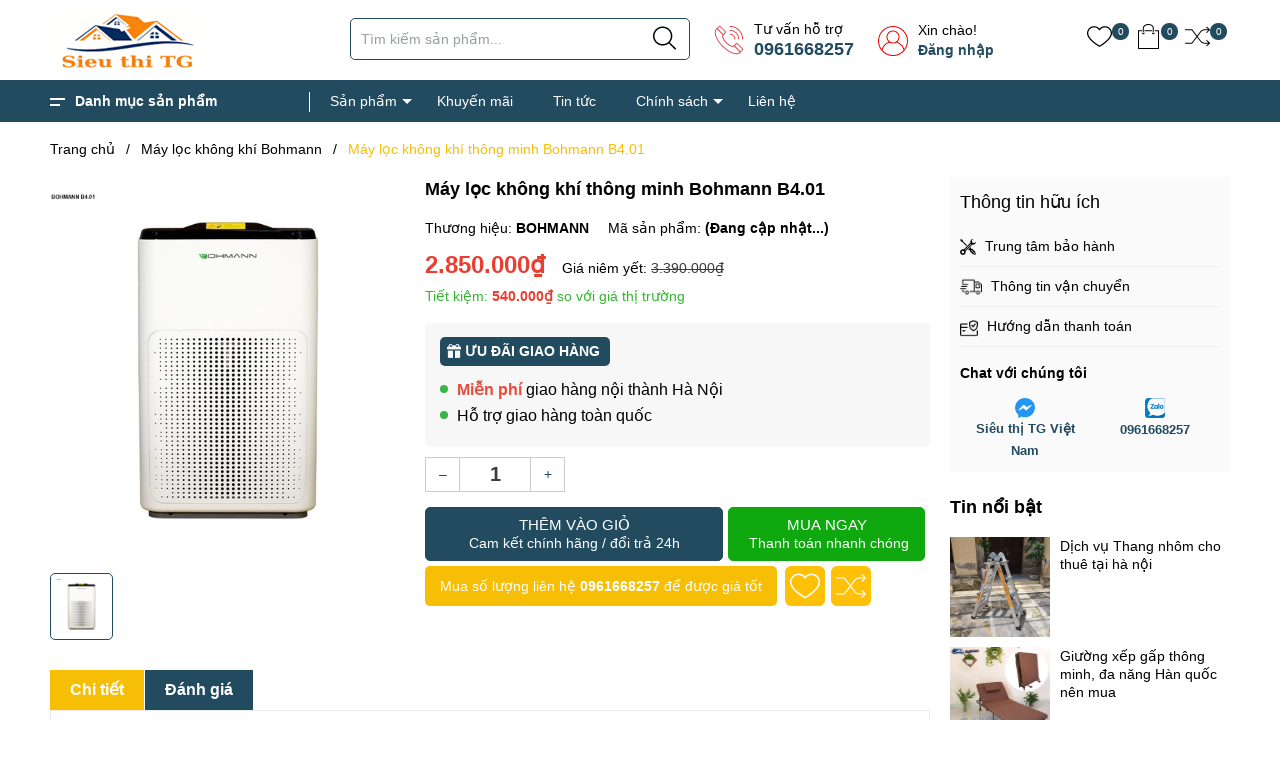

--- FILE ---
content_type: text/css
request_url: https://bizweb.dktcdn.net/100/322/393/themes/855865/assets/product_style.scss.css?1759288556646
body_size: 3955
content:
.sec_tab{padding:30px 0;margin-top:20px}.overflow-hidden{overflow:hidden}.title-product{color:#000;font-family:"Roboto",sans-serif;line-height:36px;font-size:24px;font-weight:400;margin:0px 0px 15px}.product-image-detail{position:relative}.product-image-detail .viewimg{width:30px;height:30px;position:absolute;top:22px;left:5px;z-index:2;background-image:url("data:image/svg+xml,%3Csvg xmlns='http://www.w3.org/2000/svg' height='511pt' viewBox='0 -21 511.98744 511' width='511pt'%3E%3Cpath d='m133.320312 373.828125c-34.152343 0-64.53125-21.867187-75.5625-54.421875l-.746093-2.453125c-2.601563-8.621094-3.691407-15.871094-3.691407-23.125v-145.453125l-51.753906 172.757812c-6.65625 25.410157 8.511719 51.753907 33.960938 58.773438l329.878906 88.34375c4.117188 1.066406 8.234375 1.578125 12.289062 1.578125 21.246094 0 40.660157-14.101563 46.101563-34.882813l19.21875-61.117187zm0 0' fill='%23eceff1'/%3E%3Cpath d='m511.988281 48.492188v245.335937c0 26.453125-21.546875 48-48 48h-330.667969c-2.132812 0-4.265624-.214844-6.1875-.429687-22.398437-2.769532-39.890624-21.117188-41.597656-43.730469-.214844-1.28125-.214844-2.5625-.214844-3.839844v-245.335937c0-26.453126 21.546876-48 48-48h330.667969c26.453125 0 48 21.546874 48 48zm0 0' fill='%23eceff1'/%3E%3Cpath d='m234.652344 107.160156c0 23.5625-19.101563 42.667969-42.664063 42.667969-23.566406 0-42.667969-19.105469-42.667969-42.667969s19.101563-42.667968 42.667969-42.667968c23.5625 0 42.664063 19.105468 42.664063 42.667968zm0 0' fill='%23ffc107'/%3E%3Cpath d='m511.988281 233.878906v59.949219c0 26.453125-21.546875 48-48 48h-330.667969c-2.132812 0-4.265624-.214844-6.1875-.429687l219.734376-219.730469c14.507812-14.507813 38.398437-14.507813 52.90625 0zm0 0' fill='%23388e3c'/%3E%3Cpath d='m385.265625 341.828125h-251.945313c-2.132812 0-4.265624-.214844-6.1875-.429687-22.398437-2.769532-39.890624-21.117188-41.597656-43.730469l101.332032-101.335938c14.507812-14.503906 38.398437-14.503906 52.90625 0zm0 0' fill='%234caf50'/%3E%3C/svg%3E");background-size:contain}@media (max-width: 767px){.product-image-detail{margin-bottom:15px}}.product-image-detail .gallery-top{position:relative;display:block;border-radius:5px;height:386px;margin-bottom:10px}@media (max-width: 1024px){.product-image-detail .gallery-top{height:350px}}@media (max-width: 991px){.product-image-detail .gallery-top{height:330px}}@media (max-width: 767px){.product-image-detail .gallery-top{height:350px}}@media (max-width: 668px){.product-image-detail .gallery-top{height:350px}}@media (max-width: 569px){.product-image-detail .gallery-top{height:350px}}@media (max-width: 480px){.product-image-detail .gallery-top{height:350px}}@media (max-width: 376px){.product-image-detail .gallery-top{height:350px}}@media (max-width: 321px){.product-image-detail .gallery-top{height:280px}}.product-image-detail .gallery-top img{border-radius:5px;width:auto !important;max-height:100%;position:absolute;top:0;bottom:0;left:0;right:0;margin:auto}@media (max-width: 991px){.product-image-detail .gallery-thumbs{margin-bottom:20px}}.product-image-detail .gallery-thumbs .swiper-slide{position:relative;display:block;border-radius:5px;border:1px solid #eee;height:67px;padding:3px}@media (max-width: 1024px){.product-image-detail .gallery-thumbs .swiper-slide{height:60px}}@media (max-width: 991px){.product-image-detail .gallery-thumbs .swiper-slide{height:80px}}@media (max-width: 767px){.product-image-detail .gallery-thumbs .swiper-slide{height:128px}}@media (max-width: 668px){.product-image-detail .gallery-thumbs .swiper-slide{height:128px}}@media (max-width: 569px){.product-image-detail .gallery-thumbs .swiper-slide{height:173px}}@media (max-width: 480px){.product-image-detail .gallery-thumbs .swiper-slide{height:80px}}@media (max-width: 376px){.product-image-detail .gallery-thumbs .swiper-slide{height:80px}}@media (max-width: 321px){.product-image-detail .gallery-thumbs .swiper-slide{height:65px}}.product-image-detail .gallery-thumbs .swiper-slide img{border-radius:5px;width:auto !important;max-height:85%;position:absolute;top:0;bottom:0;left:0;right:0;margin:auto}.product-image-detail .gallery-thumbs .swiper-slide.swiper-slide-thumb-active{border-color:#224b60}.details-pro{z-index:2}.details-pro h1{font-size:18px;color:#000;font-weight:bold;margin-bottom:10px}.details-pro .sapo-product-reviews-badge .sapo-product-reviews-star i{font-size:14px}.details-pro form{margin-bottom:0}.details-pro .product-top .sku-product{font-size:14px}.details-pro .product-top .sku-product span{display:inline-block;margin:5px 0;margin-right:15px}.details-pro .product-top .sku-product span:last-child{margin-right:0px}.details-pro .price-box .special-price{font-size:24px;font-weight:bold;color:#eb3e32}.details-pro .price-box .old-price{margin-left:10px}.details-pro .price-box .old-price .product-price-old{font-size:14px;font-weight:500;text-decoration:line-through;color:#3c3c3c}.details-pro .price-box .save-price{display:block;color:#33b530}.details-pro .price-box .save-price .product-price-save{font-weight:bold;color:#eb3e32}.details-pro .price-box .save-price .product-price-save span{font-weight:normal;color:#33b530}.details-pro .form-product{margin-top:10px}.details-pro .form-product #add-to-cart-form{margin-bottom:10px}.details-pro .form-product .custom-btn-number .custom-btn-numbers{position:relative}.details-pro .form-product .custom-btn-number .custom-btn-numbers button{width:35px;height:35px;border:1px solid #ccc;background-color:#fff;font-size:14px;color:#224b60;padding:0;font-weight:400;float:left;border-radius:0;line-height:33px}.details-pro .form-product .custom-btn-number .custom-btn-numbers button:hover,.details-pro .form-product .custom-btn-number .custom-btn-numbers button:focus{border-color:#224b60;color:#fff;background-color:#224b60;box-shadow:none;outline:none}.details-pro .form-product .custom-btn-number .custom-btn-numbers input{float:left;width:70px;height:35px;border:#ccc solid 1px;border-left:none;border-right:none;border-radius:0;margin:0;color:#333f48;padding:0;text-align:center;font-size:20px;font-weight:600;min-height:unset}.details-pro .form-product .btn-mua{margin-top:15px;display:flex}@media (max-width: 1199px) and (min-width: 992px){.details-pro .form-product .btn-mua{display:block}}@media (max-width: 767px){.details-pro .form-product .btn-mua{display:block}}.details-pro .form-product .btn-mua button{background:#224b60;border:solid 1px #224b60;color:#fff;padding:8px 20px;line-height:18px;width:auto;border-radius:5px;display:block;text-align:center;cursor:pointer;text-transform:uppercase;font-size:15px;font-weight:500;width:60%;margin-right:5px}@media (max-width: 1199px) and (min-width: 992px){.details-pro .form-product .btn-mua button{width:100%;margin-right:0}}@media (max-width: 767px){.details-pro .form-product .btn-mua button{width:100%;margin-right:0}}.details-pro .form-product .btn-mua button.btn-buy-now{width:39%;box-shadow:none;outline:none;background-color:#0fa80f;border-color:#0fa80f;color:#fff}@media (max-width: 1199px) and (min-width: 992px){.details-pro .form-product .btn-mua button.btn-buy-now{width:100%;margin-top:5px}}@media (max-width: 767px){.details-pro .form-product .btn-mua button.btn-buy-now{width:100%;margin-top:5px}}.details-pro .form-product .btn-mua button.btn-buy-now:hover{box-shadow:none;outline:none;background-color:#fff;border-color:#f6be05;color:#f6be05}.details-pro .form-product .btn-mua button span{display:block;font-size:14px;font-weight:normal;text-transform:none}.details-pro .form-product .btn-mua button:hover,.details-pro .form-product .btn-mua button:focus{box-shadow:none;outline:none;background-color:#fff;border-color:#224b60;color:#224b60}.product-wish{margin-top:5px;display:flex}@media (max-width: 767px){.product-wish{display:block;text-align:center}}.product-wish .product-hotline{margin-top:0;text-align:center;display:inline-block;margin-right:5px;height:40px;line-height:40px;padding:0 15px;background:#f6be05;border-radius:5px;color:#fff;min-width:263px}@media (max-width: 767px){.product-wish .product-hotline{width:100%;min-width:unset;margin-bottom:5px}}.product-wish .product-hotline a{font-weight:bold;color:#fff}.product-wish .product-hotline a:hover{color:#eb3e32}.product-wish .setWishlist{height:40px;line-height:40px;border:none;border-radius:6px;padding:0;width:40px;box-shadow:none;font-family:"Roboto",sans-serif;font-size:14px;color:#fff;-webkit-transition:all ease 0.3s;-moz-transition:all ease 0.3s;-ms-transition:all ease 0.3s;-o-transition:all ease 0.3s;transition:all ease 0.3s;justify-content:center;display:inline-flex;align-items:center;font-weight:400;text-decoration:none;background:#ffc107;margin:0 3px}.product-wish .setWishlist:hover{opacity:.6}.product-wish .setWishlist svg{width:30px;height:30px;filter:invert(1)}.product-wish .setWishlist.active svg{filter:none}.product-wish .setCompare{height:40px;line-height:40px;border:none;border-radius:6px;padding:0;width:40px;box-shadow:none;font-family:"Roboto",sans-serif;font-size:14px;color:#fff;-webkit-transition:all ease 0.3s;-moz-transition:all ease 0.3s;-ms-transition:all ease 0.3s;-o-transition:all ease 0.3s;transition:all ease 0.3s;justify-content:center;display:inline-flex;align-items:center;font-weight:400;text-decoration:none;background:#ffc107;margin:0 3px}.product-wish .setCompare:hover{opacity:.6}.product-wish .setCompare svg{width:30px;height:30px;filter:invert(1)}.product-wish .setCompare.active svg{filter:none}.km-hot{position:relative;background:#f7f7f7;color:#000;font-size:14px;padding:0 0 10px;margin:15px 0 0;border-radius:5px;-webkit-border-radius:5px}.km-hot .title_km{padding:0 15px;display:block;font-weight:bold;z-index:5}.km-hot .title_km span{position:relative;background:#224b60;color:#fff;text-transform:uppercase;font-size:14px;padding:5px 10px 5px 25px;display:inline-block;border-radius:5px}.km-hot .title_km span:before{content:"";background:url("//bizweb.dktcdn.net/100/322/393/themes/855865/assets/icon-gift.png?1745810930702");display:block;width:14px;height:14px;position:absolute;top:7px;left:7px}.km-hot .box-promotion{padding:5px 15px;font-size:14px;position:relative}.km-hot .box-promotion p{margin:0;line-height:1.3}.km-hot .box-promotion ul{padding:0;margin:0}.km-hot .box-promotion ul li{padding-left:17px;position:relative;margin-bottom:7px;line-height:1.2}.km-hot .box-promotion ul li:before{content:"";width:8px;height:8px;background:#39b54a;border-radius:100%;-webkit-border-radius:100%;position:absolute;top:5px;left:0px}.tab_h{margin-top:30px}.product-tab{margin:30px 0}.product-tab .tabs-title{padding:0;margin:0;display:flex}.product-tab .tabs-title li{display:inline-block;height:40px;line-height:40px;color:#fff;background:#224b60;padding:0 20px;font-weight:bold;font-size:16px;border-right:solid 1px #fff}.product-tab .tabs-title li:first-child{border-top-left-radius:0}.product-tab .tabs-title li:last-child{border-top-right-radius:0}.product-tab .tabs-title li.current{background:#f6be05}.product-tab .tabs-title li.current span{color:#fff}@media (max-width: 767px){.product-tab .tabs-title{margin-bottom:0;display:flex;height:40px;overflow:hidden;width:100%;max-width:unset}.product-tab .tabs-title li{width:140px;min-width:140px;text-align:center}}.product-tab .tab-content.current{border:solid 1px #ebebeb;padding:0 15px}.product-tab .tab-content.current .rte{padding:15px 0}.product-tab .tab-content.tab-review-c{padding:0;border:none}.product-tab .tab-content.tab-review-c .rte{padding:0 0 0px}.product-tab .tab-content.tab-review-c h4{padding:0 35px;background:#e5f3ff;font-size:16px;margin:0;padding:10px;border:solid 1px #c4cdd5;border-bottom:none}.product-tab .tab-content.tab-review-c h4 span{color:#224b60}.product-tab .tab-content .rte{font-size:14px}.product-tab .tab-content .rte ul{padding:0}.product-tab .tab-content .rte ul li{list-style:circle;margin-left:20px}.product-tab .product_getcontent{position:relative}.product-tab .product_getcontent .ba-text-fpt.has-height{max-height:450px;overflow:hidden;-webkit-transition:height 0.2s;-moz-transition:height 0.2s;transition:height 0.2s}.product-tab .product_getcontent.expanded .ba-text-fpt{height:auto;max-height:unset;-webkit-transition:height 0.2s;-moz-transition:height 0.2s;transition:height 0.2s}.product-tab .product_getcontent.expanded .less-text{display:block}.product-tab .product_getcontent.expanded .more-text{display:none}.product-tab .product_getcontent.expanded .show-more::before{display:none}.product-tab .product_getcontent .show-more{position:relative}.product-tab .product_getcontent .show-more .btn--view-more{position:relative;bottom:0px;left:50%;width:120px;margin-left:-60px;margin-top:0px;text-align:center;background-color:#fff;color:#333;font-weight:normal;outline:none;box-shadow:none;font-size:14px;border:1px solid #333}.product-tab .product_getcontent .show-more .btn--view-more:hover,.product-tab .product_getcontent .show-more .btn--view-more:focus{color:#224b60;border-color:#224b60;outline:none;box-shadow:none;cursor:pointer}.product-tab .product_getcontent .show-more .btn--view-more.active{bottom:0}.product-tab .product_getcontent .show-more::before{height:55px;margin-top:-55px;content:"";display:block;background:transparent;background:-moz-linear-gradient(top, rgba(255,255,255,0) 0, rgba(255,255,255,0.91) 50%, #fff 55%);background:-webkit-gradient(left top, left bottom, color-stop(0, rgba(255,255,255,0)), color-stop(50%, rgba(255,255,255,0.91)), color-stop(55%, #fff));background:-webkit-linear-gradient(top, rgba(255,255,255,0) 0, rgba(255,255,255,0.91) 50%, #fff 55%);background:-o-linear-gradient(top, rgba(255,255,255,0) 0, rgba(255,255,255,0.91) 50%, #fff 55%);background:-ms-linear-gradient(top, rgba(255,255,255,0) 0, rgba(255,255,255,0.91) 50%, #fff 55%);background:linear-gradient(to bottom, rgba(255,255,255,0) 0, rgba(255,255,255,0.91) 50%, #fff 55%)}.product-tab .product_getcontent .less-text{display:none}.product-tab .product_getcontent img{max-width:100% !important;height:auto !important}.detail-right-box{display:block;background-color:#fafafa}.detail-right-box .detail-right-box-title{padding:10px 10px 0 10px;font-size:18px;font-weight:500}.detail-right-box .care-detail-box{padding:10px}.detail-right-box .care-detail-box .care-detail-item{margin:0;border-bottom:1px solid #eee;padding:8px 0}.detail-right-box .care-detail-box .care-detail-item .txt-e-c{margin-left:5px}.detail-right-box .support-ask-title{font-weight:bold;margin-bottom:10px;margin-top:15px}.detail-right-box .support-ask-body{display:flex;text-align:center}.detail-right-box .support-ask-body .support-ask-item{width:50%}.detail-right-box .support-ask-body .support-ask-item .support-ask-name{display:block}.detail-right-box .support-ask-body a{display:inline-block;font-size:13px;font-weight:bold;color:#224b60}.detail-right-box .support-ask-body a:hover{opacity:0.7}.detail-right-box .support-ask-body img{width:20px;height:20px}.blog-bar .title{font-size:18px;font-weight:bold;margin:15px 0;display:block}.blog-bar .blog-bar-content,.blog-bar .blog-bar-default{margin-bottom:20px}.blog-bar .blog-bar-content .c-new,.blog-bar .blog-bar-default .c-new{display:flex;margin-bottom:10px}.blog-bar .blog-bar-content .c-new .c-new__img,.blog-bar .blog-bar-default .c-new .c-new__img{width:100px}.blog-bar .blog-bar-content .c-new .c-new__info,.blog-bar .blog-bar-default .c-new .c-new__info{width:calc(100% - 100px);padding-left:10px}.blog-bar .blog-bar-content .c-new .c-new__info a,.blog-bar .blog-bar-default .c-new .c-new__info a{line-height:1.3;font-weight:500;display:block;max-height:54px;overflow:hidden}.section-related-product{margin-bottom:30px}.section-related-product .item_product_main{padding:0;margin-bottom:10px}@media (max-width: 1199px){.section-related-product .item_product_main{margin-bottom:0;padding-bottom:0}}.section-related-product .item_product_main form{display:flex}.section-related-product .item_product_main .product-thumbnail{width:100px;margin-bottom:0}.section-related-product .item_product_main .product-thumbnail .product-action{display:none !important}.section-related-product .item_product_main .product-thumbnail a{height:100px}.section-related-product .item_product_main .product-info{width:calc(100% - 100px);padding-left:10px}.section-related-product .item_product_main .product-info h3{max-height:36px;height:unset}.section-related-product .item_product_main .product-info .action-cart{display:none !important}.section-recenview-product{margin-bottom:30px}@media (max-width: 767px){.section-recenview-product .item_product_main{padding:0;margin-top:10px}}.section-recenview-product .item_product_main .image_thumb{height:180px}
